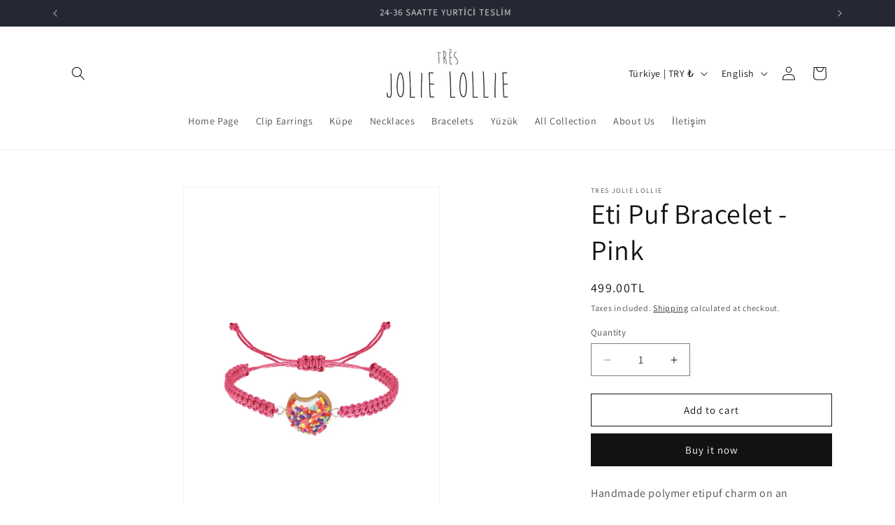

--- FILE ---
content_type: text/javascript; charset=utf-8
request_url: https://tresjolielollie.com/products/etipuf-bracelet-pink.js
body_size: -171
content:
{"id":4562995576885,"title":"Eti Puf Bileklik - Pembe","handle":"etipuf-bracelet-pink","description":"\u003cp\u003eHandmade polymer etipuf charm on an adjustable string bracelet.\u003c\/p\u003e\n\u003cp class=\"p1\"\u003eBLK-EP-P\u003c\/p\u003e","published_at":"2020-05-15T12:54:41+03:00","created_at":"2020-05-15T12:54:41+03:00","vendor":"Tres Jolie Lollie","type":"Bracelet","tags":["Bracelet"],"price":49900,"price_min":49900,"price_max":49900,"available":true,"price_varies":false,"compare_at_price":null,"compare_at_price_min":0,"compare_at_price_max":0,"compare_at_price_varies":false,"variants":[{"id":32004505010229,"title":"Default Title","option1":"Default Title","option2":null,"option3":null,"sku":"","requires_shipping":true,"taxable":true,"featured_image":null,"available":true,"name":"Eti Puf Bileklik - Pembe","public_title":null,"options":["Default Title"],"price":49900,"weight":0,"compare_at_price":null,"inventory_management":"shopify","barcode":"","requires_selling_plan":false,"selling_plan_allocations":[]}],"images":["\/\/cdn.shopify.com\/s\/files\/1\/0065\/9764\/0245\/products\/BLK-EP-P.jpg?v=1589536526","\/\/cdn.shopify.com\/s\/files\/1\/0065\/9764\/0245\/products\/image_198c6f98-597c-47d1-934d-ad333d753dfd.jpg?v=1624972107"],"featured_image":"\/\/cdn.shopify.com\/s\/files\/1\/0065\/9764\/0245\/products\/BLK-EP-P.jpg?v=1589536526","options":[{"name":"Title","position":1,"values":["Default Title"]}],"url":"\/products\/etipuf-bracelet-pink","media":[{"alt":null,"id":7153689886773,"position":1,"preview_image":{"aspect_ratio":0.667,"height":1800,"width":1200,"src":"https:\/\/cdn.shopify.com\/s\/files\/1\/0065\/9764\/0245\/products\/BLK-EP-P.jpg?v=1589536526"},"aspect_ratio":0.667,"height":1800,"media_type":"image","src":"https:\/\/cdn.shopify.com\/s\/files\/1\/0065\/9764\/0245\/products\/BLK-EP-P.jpg?v=1589536526","width":1200},{"alt":null,"id":22123818319925,"position":2,"preview_image":{"aspect_ratio":0.75,"height":4032,"width":3024,"src":"https:\/\/cdn.shopify.com\/s\/files\/1\/0065\/9764\/0245\/products\/image_198c6f98-597c-47d1-934d-ad333d753dfd.jpg?v=1624972107"},"aspect_ratio":0.75,"height":4032,"media_type":"image","src":"https:\/\/cdn.shopify.com\/s\/files\/1\/0065\/9764\/0245\/products\/image_198c6f98-597c-47d1-934d-ad333d753dfd.jpg?v=1624972107","width":3024}],"requires_selling_plan":false,"selling_plan_groups":[]}

--- FILE ---
content_type: text/javascript; charset=utf-8
request_url: https://tresjolielollie.com/products/etipuf-bracelet-pink.js
body_size: 334
content:
{"id":4562995576885,"title":"Eti Puf Bileklik - Pembe","handle":"etipuf-bracelet-pink","description":"\u003cp\u003eHandmade polymer etipuf charm on an adjustable string bracelet.\u003c\/p\u003e\n\u003cp class=\"p1\"\u003eBLK-EP-P\u003c\/p\u003e","published_at":"2020-05-15T12:54:41+03:00","created_at":"2020-05-15T12:54:41+03:00","vendor":"Tres Jolie Lollie","type":"Bracelet","tags":["Bracelet"],"price":49900,"price_min":49900,"price_max":49900,"available":true,"price_varies":false,"compare_at_price":null,"compare_at_price_min":0,"compare_at_price_max":0,"compare_at_price_varies":false,"variants":[{"id":32004505010229,"title":"Default Title","option1":"Default Title","option2":null,"option3":null,"sku":"","requires_shipping":true,"taxable":true,"featured_image":null,"available":true,"name":"Eti Puf Bileklik - Pembe","public_title":null,"options":["Default Title"],"price":49900,"weight":0,"compare_at_price":null,"inventory_management":"shopify","barcode":"","requires_selling_plan":false,"selling_plan_allocations":[]}],"images":["\/\/cdn.shopify.com\/s\/files\/1\/0065\/9764\/0245\/products\/BLK-EP-P.jpg?v=1589536526","\/\/cdn.shopify.com\/s\/files\/1\/0065\/9764\/0245\/products\/image_198c6f98-597c-47d1-934d-ad333d753dfd.jpg?v=1624972107"],"featured_image":"\/\/cdn.shopify.com\/s\/files\/1\/0065\/9764\/0245\/products\/BLK-EP-P.jpg?v=1589536526","options":[{"name":"Title","position":1,"values":["Default Title"]}],"url":"\/products\/etipuf-bracelet-pink","media":[{"alt":null,"id":7153689886773,"position":1,"preview_image":{"aspect_ratio":0.667,"height":1800,"width":1200,"src":"https:\/\/cdn.shopify.com\/s\/files\/1\/0065\/9764\/0245\/products\/BLK-EP-P.jpg?v=1589536526"},"aspect_ratio":0.667,"height":1800,"media_type":"image","src":"https:\/\/cdn.shopify.com\/s\/files\/1\/0065\/9764\/0245\/products\/BLK-EP-P.jpg?v=1589536526","width":1200},{"alt":null,"id":22123818319925,"position":2,"preview_image":{"aspect_ratio":0.75,"height":4032,"width":3024,"src":"https:\/\/cdn.shopify.com\/s\/files\/1\/0065\/9764\/0245\/products\/image_198c6f98-597c-47d1-934d-ad333d753dfd.jpg?v=1624972107"},"aspect_ratio":0.75,"height":4032,"media_type":"image","src":"https:\/\/cdn.shopify.com\/s\/files\/1\/0065\/9764\/0245\/products\/image_198c6f98-597c-47d1-934d-ad333d753dfd.jpg?v=1624972107","width":3024}],"requires_selling_plan":false,"selling_plan_groups":[]}